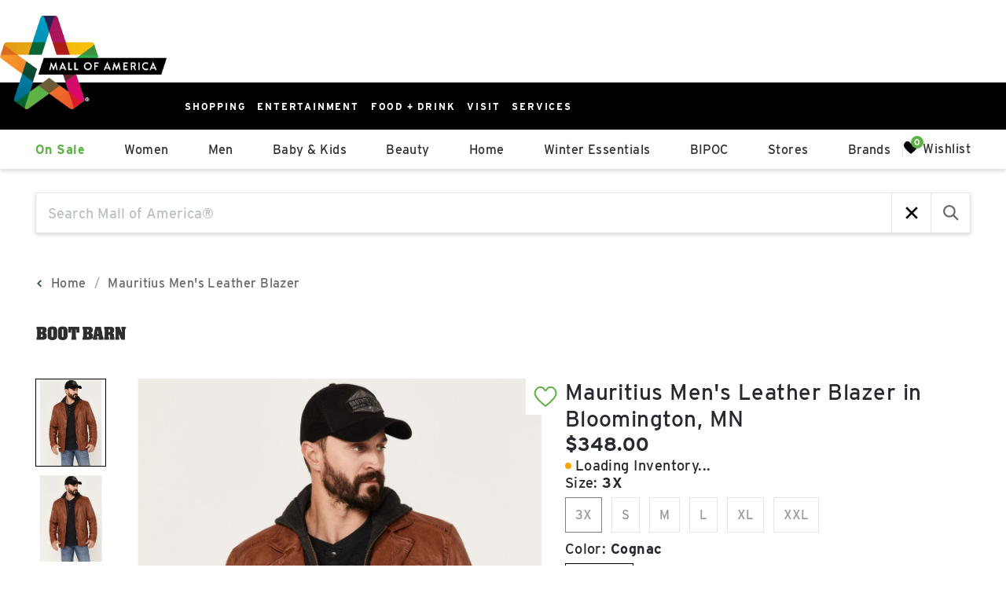

--- FILE ---
content_type: application/javascript; charset=UTF-8
request_url: https://shop.mallofamerica.com/_next/static/chunks/8386-5eb64e030b14bb9f.js
body_size: 3940
content:
!function(){try{var e="u">typeof window?window:"u">typeof global?global:"u">typeof globalThis?globalThis:"u">typeof self?self:{},t=(new e.Error).stack;t&&(e._sentryDebugIds=e._sentryDebugIds||{},e._sentryDebugIds[t]="a5d12394-61fd-4a2a-9286-2f5bfdba646e",e._sentryDebugIdIdentifier="sentry-dbid-a5d12394-61fd-4a2a-9286-2f5bfdba646e")}catch(e){}}(),(self.webpackChunk_N_E=self.webpackChunk_N_E||[]).push([[8386],{14051:(e,t,r)=>{e.exports=r(34701)()},34701:(e,t,r)=>{"use strict";var s=r(82114);function o(){}function a(){}a.resetWarningCache=o,e.exports=function(){function e(e,t,r,o,a,i){if(i!==s){var n=Error("Calling PropTypes validators directly is not supported by the `prop-types` package. Use PropTypes.checkPropTypes() to call them. Read more at http://fb.me/use-check-prop-types");throw n.name="Invariant Violation",n}}function t(){return e}e.isRequired=e;var r={array:e,bigint:e,bool:e,func:e,number:e,object:e,string:e,symbol:e,any:e,arrayOf:t,element:e,elementType:e,instanceOf:t,node:e,objectOf:t,oneOf:t,oneOfType:t,shape:t,exact:t,checkPropTypes:a,resetWarningCache:o};return r.PropTypes=r,r}},55526:(e,t,r)=>{"use strict";r.d(t,{Ub:()=>w});var s=r(12115),o=r(76917),a=r.n(o),i=/[A-Z]/g,n=/^ms-/,u={};function c(e){return"-"+e.toLowerCase()}let h=function(e){if(u.hasOwnProperty(e))return u[e];var t=e.replace(i,c);return u[e]=n.test(t)?"-"+t:t};var p=r(14051),l=r.n(p);let d=l().oneOfType([l().string,l().number]),m={all:l().bool,grid:l().bool,aural:l().bool,braille:l().bool,handheld:l().bool,print:l().bool,projection:l().bool,screen:l().bool,tty:l().bool,tv:l().bool,embossed:l().bool},{type:f,...y}={orientation:l().oneOf(["portrait","landscape"]),scan:l().oneOf(["progressive","interlace"]),aspectRatio:l().string,deviceAspectRatio:l().string,height:d,deviceHeight:d,width:d,deviceWidth:d,color:l().bool,colorIndex:l().bool,monochrome:l().bool,resolution:d,type:Object.keys(m)},b={minAspectRatio:l().string,maxAspectRatio:l().string,minDeviceAspectRatio:l().string,maxDeviceAspectRatio:l().string,minHeight:d,maxHeight:d,minDeviceHeight:d,maxDeviceHeight:d,minWidth:d,maxWidth:d,minDeviceWidth:d,maxDeviceWidth:d,minColor:l().number,maxColor:l().number,minColorIndex:l().number,maxColorIndex:l().number,minMonochrome:l().number,maxMonochrome:l().number,minResolution:d,maxResolution:d,...y};var v={...m,...b};let g=(0,s.createContext)(void 0),j=e=>{if(e)return Object.keys(e).reduce((t,r)=>(t[h(r)]=e[r],t),{})},$=()=>{let e=(0,s.useRef)(!1);return(0,s.useEffect)(()=>{e.current=!0},[]),e.current},w=(e,t,r)=>{let o=(e=>{let t=(0,s.useContext)(g),r=()=>j(e)||j(t),[o,a]=(0,s.useState)(r);return(0,s.useEffect)(()=>{let e=r();!function(e,t){if(e===t)return!0;if(!e||!t)return!1;let r=Object.keys(e),s=Object.keys(t),o=r.length;if(s.length!==o)return!1;for(let s=0;s<o;s++){let o=r[s];if(e[o]!==t[o]||!Object.prototype.hasOwnProperty.call(t,o))return!1}return!0}(o,e)&&a(e)},[e,t]),o})(t),i=(e=>{let t=()=>{let t;return e.query||(t=[],Object.keys(v).forEach(r=>{let s=e[r];null!=s&&t.push(((e,t)=>{let r=h(e);if("number"==typeof t&&(t=`${t}px`),!0===t)return r;if(!1===t)return`not ${r}`;return`(${r}: ${t})`})(r,s))}),t.join(" and "))},[r,o]=(0,s.useState)(t);return(0,s.useEffect)(()=>{let e=t();r!==e&&o(e)},[e]),r})(e);if(!i)throw Error("Invalid or missing MediaQuery!");let n=((e,t)=>{let r=()=>a()(e,t||{},!!t),[o,i]=(0,s.useState)(r),n=$();return(0,s.useEffect)(()=>{if(n){let e=r();return i(e),()=>{e&&e.dispose()}}},[e,t]),o})(i,o),u=(e=>{let[t,r]=(0,s.useState)(e.matches);return(0,s.useEffect)(()=>{let t=e=>{r(e.matches)};return e.addListener(t),r(e.matches),()=>{e.removeListener(t)}},[e]),t})(n),c=$();return(0,s.useEffect)(()=>{c&&r&&r(u)},[u]),(0,s.useEffect)(()=>()=>{n&&n.dispose()},[]),u}},63640:(e,t)=>{"use strict";function r(){return null}Object.defineProperty(t,"__esModule",{value:!0}),Object.defineProperty(t,"default",{enumerable:!0,get:function(){return r}}),("function"==typeof t.default||"object"==typeof t.default&&null!==t.default)&&void 0===t.default.__esModule&&(Object.defineProperty(t.default,"__esModule",{value:!0}),Object.assign(t.default,t),e.exports=t.default)},67208:(e,t,r)=>{"use strict";r.d(t,{Bn:()=>i});var s,o=((s=o||{}).Json="application/json",s.JsonApi="application/vnd.api+json",s.FormData="multipart/form-data",s.UrlEncoded="application/x-www-form-urlencoded",s.Text="text/plain",s),a=class{baseUrl="";securityData=null;securityWorker;abortControllers=new Map;customFetch=(...e)=>fetch(...e);baseApiParams={credentials:"same-origin",headers:{},redirect:"follow",referrerPolicy:"no-referrer"};constructor(e={}){Object.assign(this,e)}setSecurityData=e=>{this.securityData=e};encodeQueryParam(e,t){let r=encodeURIComponent(e);return`${r}=${encodeURIComponent("number"==typeof t?t:`${t}`)}`}addQueryParam(e,t){return this.encodeQueryParam(t,e[t])}addArrayQueryParam(e,t){return e[t].map(e=>this.encodeQueryParam(t,e)).join("&")}toQueryString(e){let t=e||{};return Object.keys(t).filter(e=>void 0!==t[e]).map(e=>Array.isArray(t[e])?this.addArrayQueryParam(t,e):this.addQueryParam(t,e)).join("&")}addQueryParams(e){let t=this.toQueryString(e);return t?`?${t}`:""}contentFormatters={"application/json":e=>null!==e&&("object"==typeof e||"string"==typeof e)?JSON.stringify(e):e,"application/vnd.api+json":e=>null!==e&&("object"==typeof e||"string"==typeof e)?JSON.stringify(e):e,"text/plain":e=>null!==e&&"string"!=typeof e?JSON.stringify(e):e,"multipart/form-data":e=>e instanceof FormData?e:Object.keys(e||{}).reduce((t,r)=>{let s=e[r];return t.append(r,s instanceof Blob?s:"object"==typeof s&&null!==s?JSON.stringify(s):`${s}`),t},new FormData),"application/x-www-form-urlencoded":e=>this.toQueryString(e)};mergeRequestParams(e,t){return{...this.baseApiParams,...e,...t||{},headers:{...this.baseApiParams.headers||{},...e.headers||{},...t&&t.headers||{}}}}createAbortSignal=e=>{if(this.abortControllers.has(e)){let t=this.abortControllers.get(e);return t?t.signal:void 0}let t=new AbortController;return this.abortControllers.set(e,t),t.signal};abortRequest=e=>{let t=this.abortControllers.get(e);t&&(t.abort(),this.abortControllers.delete(e))};request=async({body:e,secure:t,path:r,type:s,query:o,format:a,baseUrl:i,cancelToken:n,...u})=>{let c=("boolean"==typeof t?t:this.baseApiParams.secure)&&this.securityWorker&&await this.securityWorker(this.securityData)||{},h=this.mergeRequestParams(u,c),p=o&&this.toQueryString(o),l=this.contentFormatters[s||"application/json"],d=a||h.format;return this.customFetch(`${i||this.baseUrl||""}${r}${p?`?${p}`:""}`,{...h,headers:{...h.headers||{},...s&&"multipart/form-data"!==s?{"Content-Type":s}:{}},signal:(n?this.createAbortSignal(n):h.signal)||null,body:null==e?null:l(e)}).then(async e=>{e.data=null,e.error=null;let t=d?e.clone():e,r=d?await t[d]().then(t=>(e.ok?e.data=t:e.error=t,e)).catch(t=>(e.error=t,e)):e;if(n&&this.abortControllers.delete(n),!e.ok)throw r;return r})}},i=class extends a{getStatus=(e={})=>this.request({path:"/",method:"GET",format:"json",...e});health={health:(e={})=>this.request({path:"/health",method:"GET",format:"json",...e})};ping={ping:(e={})=>this.request({path:"/ping",method:"GET",format:"json",...e})};v1={createUser:(e,t,r={})=>this.request({path:`/v1/${e}/users`,method:"POST",body:t,type:"application/json",format:"json",...r}),getUsers:(e,t,r={})=>this.request({path:`/v1/${e}/users`,method:"GET",query:t,format:"json",...r}),getUser:(e,t,r={})=>this.request({path:`/v1/${e}/users/${t}`,method:"GET",format:"json",...r}),getUserOrders:(e,t,r={})=>this.request({path:`/v1/${e}/users/${t}/orders`,method:"GET",format:"json",...r}),getUserOrder:(e,t,r,s={})=>this.request({path:`/v1/${e}/users/${t}/orders/${r}`,method:"GET",format:"json",...s}),getUserWishlist:(e,t,r={})=>this.request({path:`/v1/${e}/users/${t}/wishlist`,method:"GET",format:"json",...r}),attachUserWishlist:(e,t,r,s={})=>this.request({path:`/v1/${e}/users/${t}/wishlist`,method:"PUT",body:r,type:"application/json",format:"json",...s}),getUserCart:(e,t,r={})=>this.request({path:`/v1/${e}/users/${t}/cart`,method:"GET",format:"json",...r}),attachUserCart:(e,t,r,s={})=>this.request({path:`/v1/${e}/users/${t}/cart`,method:"PUT",body:r,type:"application/json",format:"json",...s}),updateUserAddress:(e,t,r,s={})=>this.request({path:`/v1/${e}/users/${t}/address`,method:"PUT",body:r,type:"application/json",format:"json",...s}),createWishlist:(e,t,r={})=>this.request({path:`/v1/${e}/wishlist`,method:"POST",body:t,type:"application/json",format:"json",...r}),getWishlists:(e,t,r={})=>this.request({path:`/v1/${e}/wishlist`,method:"GET",query:t,format:"json",...r}),updateWishlist:(e,t,r,s={})=>this.request({path:`/v1/${e}/wishlist/${t}`,method:"PUT",body:r,type:"application/json",format:"json",...s}),addToWishlist:(e,t,r,s={})=>this.request({path:`/v1/${e}/wishlist/${t}`,method:"POST",body:r,type:"application/json",format:"json",...s}),getWishlist:(e,t,r={})=>this.request({path:`/v1/${e}/wishlist/${t}`,method:"GET",format:"json",...r}),openWishlist:(e,t,r,s={})=>this.request({path:`/v1/${e}/wishlist/${t}/open`,method:"POST",body:r,type:"application/json",format:"json",...s}),createCart:(e,t,r={})=>this.request({path:`/v1/${e}/cart`,method:"POST",body:t,type:"application/json",format:"json",...r}),updateCart:(e,t,r,s={})=>this.request({path:`/v1/${e}/cart/${t}`,method:"PUT",body:r,type:"application/json",format:"json",...s}),addToCart:(e,t,r,s={})=>this.request({path:`/v1/${e}/cart/${t}`,method:"POST",body:r,type:"application/json",format:"json",...s}),getCart:(e,t,r={})=>this.request({path:`/v1/${e}/cart/${t}`,method:"GET",format:"json",...r}),createProducts:(e,t,r={})=>this.request({path:`/v1/${e}/products`,method:"POST",body:t,type:"application/json",format:"json",...r}),createProductsAsync:(e,t,r={})=>this.request({path:`/v1/${e}/products/submit`,method:"POST",body:t,type:"application/json",...r}),getProduct:(e,t,r={})=>this.request({path:`/v1/${e}/products/${t}`,method:"GET",format:"json",...r}),refreshProductCache:(e,t={})=>this.request({path:`/v1/${e}/products/refresh`,method:"POST",...t}),getStores:(e,t={})=>this.request({path:`/v1/${e}/stores`,method:"GET",...t}),uploadQrWebhook:(e,t,r,s={})=>this.request({path:`/v1/${e}/webhooks/${t}`,method:"POST",body:r,type:"application/json",...s}),orderCreatedWebhook:(e,t,r={})=>this.request({path:`/v1/${e}/webhooks/orders/create`,method:"POST",body:t,type:"application/json",...r}),orderUpdatedWebhook:(e,t,r={})=>this.request({path:`/v1/${e}/webhooks/orders/updated`,method:"POST",body:t,type:"application/json",...r}),getCustomers:(e,t,r={})=>this.request({path:`/v1/${e}/customers`,method:"GET",query:t,format:"json",...r}),sendEmail:(e,t,r={})=>this.request({path:`/v1/${e}/mail`,method:"POST",body:t,type:"application/json",format:"json",...r}),sendDefaultEmail:(e,t,r={})=>this.request({path:`/v1/${e}/mail/default`,method:"POST",body:t,type:"application/json",...r}),createSubscription:(e,t,r={})=>this.request({path:`/v1/${e}/community-api/subscription`,method:"POST",body:t,type:"application/json",format:"json",...r}),createProductSubscription:(e,t,r={})=>this.request({path:`/v1/${e}/product-subscription`,method:"POST",body:t,type:"application/json",...r}),cancelSubscription:(e,t,r={})=>this.request({path:`/v1/${e}/product-subscription/subscription`,method:"DELETE",query:{email:t},format:"json",...r})}}},76917:(e,t,r)=>{"use strict";var s=r(95956).Y,o="u">typeof window?window.matchMedia:null;function a(e,t,r){var a,i=this;function n(e){i.matches=e.matches,i.media=e.media}o&&!r&&(a=o.call(window,e)),a?(this.matches=a.matches,this.media=a.media,a.addListener(n)):(this.matches=s(e,t),this.media=e),this.addListener=function(e){a&&a.addListener(e)},this.removeListener=function(e){a&&a.removeListener(e)},this.dispose=function(){a&&a.removeListener(n)}}e.exports=function(e,t,r){return new a(e,t,r)}},82114:e=>{"use strict";e.exports="SECRET_DO_NOT_PASS_THIS_OR_YOU_WILL_BE_FIRED"},95956:(e,t)=>{"use strict";t.Y=function(e,t){return(function(e){return e.split(",").map(function(e){var t=(e=e.trim()).match(r),a=t[1],i=t[2],n=t[3]||"",u={};return u.inverse=!!a&&"not"===a.toLowerCase(),u.type=i?i.toLowerCase():"all",u.expressions=(n=n.match(/\([^\)]+\)/g)||[]).map(function(e){var t=e.match(s),r=t[1].toLowerCase().match(o);return{modifier:r[1],feature:r[2],value:t[2]}}),u})})(e).some(function(e){var r=e.inverse,s="all"===e.type||t.type===e.type;if(s&&r||!(s||r))return!1;var o=e.expressions.every(function(e){var r=e.feature,s=e.modifier,o=e.value,a=t[r];if(!a)return!1;switch(r){case"orientation":case"scan":return a.toLowerCase()===o.toLowerCase();case"width":case"height":case"device-width":case"device-height":o=c(o),a=c(a);break;case"resolution":o=u(o),a=u(a);break;case"aspect-ratio":case"device-aspect-ratio":case"device-pixel-ratio":o=n(o),a=n(a);break;case"grid":case"color":case"color-index":case"monochrome":o=parseInt(o,10)||1,a=parseInt(a,10)||0}switch(s){case"min":return a>=o;case"max":return a<=o;default:return a===o}});return o&&!r||!o&&r})};var r=/(?:(only|not)?\s*([^\s\(\)]+)(?:\s*and)?\s*)?(.+)?/i,s=/\(\s*([^\s\:\)]+)\s*(?:\:\s*([^\s\)]+))?\s*\)/,o=/^(?:(min|max)-)?(.+)/,a=/(em|rem|px|cm|mm|in|pt|pc)?$/,i=/(dpi|dpcm|dppx)?$/;function n(e){var t,r=Number(e);return r||(r=(t=e.match(/^(\d+)\s*\/\s*(\d+)$/))[1]/t[2]),r}function u(e){var t=parseFloat(e);switch(String(e).match(i)[1]){case"dpcm":return t/2.54;case"dppx":return 96*t;default:return t}}function c(e){var t=parseFloat(e);switch(String(e).match(a)[1]){case"em":case"rem":return 16*t;case"cm":return 96*t/2.54;case"mm":return 96*t/2.54/10;case"in":return 96*t;case"pt":return 72*t;case"pc":return 72*t/12;default:return t}}}}]);

--- FILE ---
content_type: application/javascript; charset=UTF-8
request_url: https://shop.mallofamerica.com/_next/static/chunks/9988-b91c11659b8709db.js
body_size: 3104
content:
!function(){try{var t="u">typeof window?window:"u">typeof global?global:"u">typeof globalThis?globalThis:"u">typeof self?self:{},e=(new t.Error).stack;e&&(t._sentryDebugIds=t._sentryDebugIds||{},t._sentryDebugIds[e]="8776b641-627b-45f9-8de0-aff30eb9e664",t._sentryDebugIdIdentifier="sentry-dbid-8776b641-627b-45f9-8de0-aff30eb9e664")}catch(t){}}();"use strict";(self.webpackChunk_N_E=self.webpackChunk_N_E||[]).push([[9988],{5320:(t,e,r)=>{r.d(e,{F:()=>o});var a=r(12115),d=r(57675),i=r(61071);let o=()=>{let{locale:t,defaultLocale:e,prodUrl:r,routeAliases:o,localeMap:l}=(0,i.c)();return(0,a.useCallback)((a,i=!1)=>{let c=(0,d.P)({locale:t,defaultLocale:e,routeAliases:o,localeMap:l})(a);return i?`${r}${c}`:c},[l,t,e,o,r])}},8174:(t,e,r)=>{r.d(e,{t:()=>i});var a=r(85574);let d={"*":"debug"};function i(t){return(0,a.pino)({name:t,level:d[t]??d["*"]??"info",browser:{asObject:!0},enabled:!0})}},20376:(t,e,r)=>{r.d(e,{R2:()=>c,YK:()=>o,tD:()=>l});var a=r(57090),d=r(73321),i=r(12115);let o=(0,i.createContext)({isPending:!1,setPending:()=>{}}),l=t=>{let[e,r]=(0,i.useTransition)(),d=(0,i.useMemo)(()=>({isPending:e,setPending:r}),[e,r]);return(0,a.Y)(o.Provider,{value:d,children:t.children})},c=()=>{let t=(0,d.useRouter)(),{setPending:e,isPending:r}=(0,i.useContext)(o),a=(0,i.useCallback)((r,a)=>{e(()=>{t.push(r,a)})},[t,e]),l=(0,i.useCallback)((r,a)=>{e(()=>{t.replace(r,a)})},[t,e]),c=(0,i.useCallback)(()=>{e(()=>{t.refresh()})},[t,e]);return{setPending:e,isPending:r,replace:l,push:a,refresh:c}}},24576:(t,e,r)=>{r.d(e,{t:()=>i});var a=r(86822),d=r(41463);let i=t=>new a.v5({baseUrl:d.env.MALL_API_URL??"https://api.mall.adeptmind.ai",baseApiParams:{headers:{"Accept-Language":t}}});new a.v5({baseUrl:d.env.MALL_API_URL??"https://api.mall.adeptmind.ai"})},26262:(t,e,r)=>{r.d(e,{$:()=>f,$M:()=>c,E3:()=>n,dv:()=>s,pS:()=>u,yR:()=>p});var a=r(37620),d=r(24576),i=r(40028),o=r(43934),l=r(65354);let c="adept-recently-viewed-products",n="adept-recently-viewed-products-hash",s=(0,a.zD)("recentlyViewedProducts/sync",async(t,{getState:e})=>{let r=e();if(0===t.length)return[];let a=(0,d.t)(r.config.config.locale);return(await a.v1.getProducts(r.config.config.mallId,{ids:t})).data.map(t=>({...t,defaultModel:0,defaultVariant:0}))}),u=(0,a.Z0)({name:"recentlyViewedProducts",initialState:{hydrated:!1,products:[],productIds:[]},reducers:{clearRecentlyViewedProducts(t){t.productIds=[],t.products=[]},addRecentlyViewedProduct(t,{payload:e}){let r=t.products.filter(t=>t.id!==e.product.id),a=[e.product,...r].slice(0,10);t.products=a,t.productIds=a.map(t=>t.id)}},extraReducers:t=>{t.addCase(s.pending,t=>{t.hydrated=!1}).addCase(s.fulfilled,(t,{payload:e})=>{t.hydrated=!0,t.products=e,t.productIds=e.map(t=>t.id)})}});(0,l.Zv)({matcher:(0,a.i0)(u.actions.addRecentlyViewedProduct,u.actions.clearRecentlyViewedProducts),effect:(t,e)=>{let r=e.getState();r.recentlyViewedProducts.hydrated&&((0,i.L)(r.recentlyViewedProducts.productIds,c),(0,i.L)((0,o.$)(5),n))}});let{clearRecentlyViewedProducts:p,addRecentlyViewedProduct:f}=u.actions},40028:(t,e,r)=>{r.d(e,{C:()=>d,L:()=>i});var a=r(8174);let d=t=>{try{let e=localStorage.getItem(t);if(null===e)return;if(e.length>0&&(e.startsWith("{")||e.startsWith("[")))return JSON.parse(e);return e}catch(e){return(0,a.t)("local-storage").error({err:e},`Error loading state with key '${t}' from localStorage`),null}},i=(t,e)=>{try{if("string"==typeof t)localStorage.setItem(e,t);else{let r=JSON.stringify(t);localStorage.setItem(e,r)}}catch(t){(0,a.t)("local-storage").error({err:t},`Error saving state with key '${e}' to localStorage`)}}},41701:(t,e,r)=>{r.d(e,{M:()=>d,W:()=>a});let a=(0,r(37620).Z0)({name:"metadata",initialState:{breadcrumbStack:[]},reducers:{persistBreadcrumbData(t,{payload:e}){let r;t.breadcrumbStack?.length&&(r=t.breadcrumbStack[0],r.text===e.text&&r.path===e.path)||(t.breadcrumbStack=[e,...t.breadcrumbStack].slice(0,10))}}}),{persistBreadcrumbData:d}=a.actions},43336:(t,e,r)=>{r.d(e,{F1:()=>f,N:()=>p,Pf:()=>v,SO:()=>m,Uu:()=>g,W7:()=>w,XQ:()=>n,YY:()=>h,oW:()=>u,qH:()=>y,sV:()=>s});var a,d=r(37620),i=r(24576),o=r(40028),l=r(43934),c=r(65354);let n="adept-cart",s="adept-cart-hash";var u=((a={}).Normal="normal",a.Unavailable="unavailable",a.OutOfStock="out_of_stock",a.InStock="in_stock",a);let p=(0,d.zD)("cart/sync",async(t,{getState:e})=>{let r=e(),a=t.map(t=>t.productId);if(0===a.length)return[];let d=(0,i.t)(r.config.config.locale),o=(await d.v1.getProducts(r.config.config.mallId,{ids:a})).data.reduce((t,e)=>({...t,[e.id]:e}),{});return t.map(t=>({...t,product:{...o[t.productId]??t.product,defaultModel:t.model,defaultVariant:t.variant}})).sort(t=>t.product.expired?1:-1)}),f=(0,d.Z0)({name:"cart",initialState:{inCart:[],hydrated:!1},reducers:{addProductToCart(t,{payload:e}){let r=t.inCart.filter(t=>t.productId!==e.productId||t.model!==e.model||t.variant!==e.variant);t.inCart=[...r,{...e,timeAdded:new Date().getTime(),status:"normal"}]},removeProductFromCart(t,{payload:e}){t.inCart=t.inCart.filter(t=>t.productId!==e.productId||t.model!==e.model||t.variant!==e.variant)},updateProductQuantity(t,{payload:e}){let r=t.inCart.find(t=>t.productId===e.productId&&t.model===e.model&&t.variant===e.variant);r&&(r.quantity=e.quantity)},updateProductStatus(t,{payload:e}){let r=t.inCart.find(t=>t.productId===e.productId&&t.model===e.model&&t.variant===e.variant);r&&(r.status=e.status)},updateProductFreshness(t,{payload:e}){t.inCart=t.inCart.map(t=>"number"!=typeof t.timeAdded||new Date().getTime()-t.timeAdded>e.staleTime?{...t,timeAdded:new Date().getTime()}:t)},updateProductInCart(t,{payload:e}){let r=t.inCart.find(t=>t.productId===e.productId&&t.model===e.model&&t.variant===e.variant);r&&(r.product=e.product)},clearCart(t){t.inCart=[]}},extraReducers:t=>{t.addCase(p.pending,t=>{t.hydrated=!1}).addCase(p.fulfilled,(t,{payload:e})=>{t.inCart=e,t.hydrated=!0})}});(0,c.Zv)({matcher:(0,d.i0)(f.actions.addProductToCart,f.actions.removeProductFromCart,f.actions.updateProductQuantity,f.actions.updateProductStatus,f.actions.updateProductFreshness,f.actions.updateProductInCart),effect:(t,e)=>{let r=e.getState();r.cart.hydrated&&((0,o.L)({inCart:r.cart.inCart},n),(0,o.L)((0,l.$)(5),s))}});let{addProductToCart:m,removeProductFromCart:g,updateProductQuantity:h,updateProductStatus:v,updateProductFreshness:y,updateProductInCart:w,clearCart:b}=f.actions},43934:(t,e,r)=>{r.d(e,{$:()=>d});let a=t=>t.toString(16).padStart(2,"0"),d=t=>{let e=new Uint8Array(t/2);return window.crypto.getRandomValues(e),Array.from(e,a).join("")}},57675:(t,e,r)=>{r.d(e,{P:()=>a});let a=t=>{let e,{localeMap:r,defaultLocale:a,routeAliases:d}=t,i=Object.entries(r??{}).find(([,e])=>e===t.locale),o=i?.[0]??t.locale,l=(d??[]).filter(e=>e.locale===t.locale);return e=o!==a?o:null,t=>{let r=t;for(let e of l)if(t.startsWith(e.to)){r=t.replace(e.to,e.from);break}return e&&(r=`/${e}${r}`),r}}},61071:(t,e,r)=>{r.d(e,{c:()=>d});var a=r(62058);let d=()=>(0,a.GV)(t=>t.config.config)},62058:(t,e,r)=>{r.d(e,{yO:()=>m,jL:()=>g,GV:()=>h});var a=r(61754),d=r(37620),i=r(2834),o=r(43336),l=r(41701),c=r(26262),n=r(98340),s=r(65354);let u=(0,d.Z0)({name:"i18n",initialState:{translations:{},locale:"en-US",locales:["en-US"]},reducers:{}});var p=r(67531);let f=(0,a.HY)({[l.W.name]:l.W.reducer,[o.F1.name]:o.F1.reducer,[c.pS.name]:c.pS.reducer,[n.r.name]:n.r.reducer,[u.name]:u.reducer,[p.gl.name]:p.gl.reducer}),m=t=>(0,d.U1)({reducer:f,devTools:!1,middleware:t=>t().prepend(s.LP.middleware),preloadedState:t}),g=i.wA,h=i.d4},65354:(t,e,r)=>{r.d(e,{LP:()=>a,Zv:()=>d});let a=(0,r(37620).Nc)(),d=a.startListening},67531:(t,e,r)=>{r.d(e,{A$:()=>d,Kg:()=>i,RD:()=>l,gl:()=>a,tm:()=>c,yy:()=>o});let a=(0,r(37620).Z0)({name:"wishlist",initialState:{isLoading:!1,products:[]},reducers:{setWishlist(t,{payload:e}){t.wishlist=e},setWishlistLoading(t,{payload:e}){t.isLoading=e},setWishlistProductsList(t,{payload:e}){t.products=e},removeProductFromWishlist(t,{payload:e}){t.wishlist&&(t.products=t.products.filter(t=>t.id!==e.productId||t.defaultVariant!==e.variant||t.defaultModel!==e.model),t.wishlist={...t.wishlist,products:t.wishlist?.products.filter(t=>t.modelId!==e.model||t.variantId!==e.variant||t.productId!==e.productId)})},addProductToWishlist(t,{payload:e}){t.wishlist&&(t.products=[...t.products,{...e.product,defaultModel:e.model,defaultVariant:e.variant}],t.wishlist={...t.wishlist,products:[...t.wishlist?.products||[],{wishlistId:t.wishlist.id,productId:e.product.id,modelId:e.model,variantId:e.variant,productName:e.product.name,productBrand:e.product.brand,productStore:e.product.store.name,storeId:e.product.store.id,productPrice:e.product.salePrice?.toString()??e.product.price?.toString(),updatedAt:new Date().toISOString(),createdAt:new Date().toISOString()}]})}}}),{setWishlist:d,setWishlistLoading:i,setWishlistProductsList:o,removeProductFromWishlist:l,addProductToWishlist:c}=a.actions},69988:(t,e,r)=>{r.r(e),r.d(e,{default:()=>n});var a=r(57090),d=r(98500),i=r.n(d),o=r(12115),l=r(5320),c=r(20376);let n=(0,o.forwardRef)(({href:t,...e},r)=>{let d=(0,l.F)(),n=(0,c.R2)(),s=(0,o.useMemo)(()=>"string"==typeof t&&t.startsWith("http")?t:d(t),[t,d]);return(0,a.Y)(i(),{...e,onClick:async t=>{if(s.startsWith("http")){e.onClick&&(t.preventDefault(),await e.onClick?.(t),document.location=s);return}t.preventDefault(),e.onClick?.(t),e.replace?n.replace(s):n.push(s)},prefetch:!1,ref:r,href:s})})},98340:(t,e,r)=>{r.d(e,{I:()=>d,r:()=>a});let a=(0,r(37620).Z0)({name:"config",initialState:{searchConfig:null,categories:{nav:[],disabledQueries:[]},suggestedTerms:[],mallConfig:null,config:null,bopisList:[],flags:{}},reducers:{setBopisList:(t,e)=>{t.bopisList=e.payload}}}),{setBopisList:d}=a.actions}}]);

--- FILE ---
content_type: application/javascript; charset=UTF-8
request_url: https://shop.mallofamerica.com/_next/static/chunks/app/%5BmallId%5D/%5Blocale%5D/product/%5BproductId%5D/page-ab906f27f95b856a.js
body_size: 11244
content:
!function(){try{var e="u">typeof window?window:"u">typeof global?global:"u">typeof globalThis?globalThis:"u">typeof self?self:{},t=(new e.Error).stack;t&&(e._sentryDebugIds=e._sentryDebugIds||{},e._sentryDebugIds[t]="308d06c2-7afc-45d7-8ac5-a9d41e37d412",e._sentryDebugIdIdentifier="sentry-dbid-308d06c2-7afc-45d7-8ac5-a9d41e37d412")}catch(e){}}(),(self.webpackChunk_N_E=self.webpackChunk_N_E||[]).push([[7718],{1963:(e,t,r)=>{"use strict";r.d(t,{A:()=>i});var o=r(95155);let i=()=>(0,o.jsx)("svg",{xmlns:"http://www.w3.org/2000/svg",width:"16.273",height:"16.273",viewBox:"0 0 16.273 16.273",className:"adept-icon adept-icon--ct-search",children:(0,o.jsxs)("g",{"data-name":"Group 18",transform:"translate(-220.245 -37.454)",children:[(0,o.jsxs)("g",{"data-name":"Ellipse 1",transform:"translate(220.245 37.454)",fill:"none",stroke:"#24272a",strokeMiterlimit:"10",strokeWidth:"2",children:[(0,o.jsx)("circle",{cx:"7.373",cy:"7.373",r:"7.373",stroke:"none"}),(0,o.jsx)("circle",{cx:"7.373",cy:"7.373",r:"6.373",fill:"none"})]}),(0,o.jsx)("line",{"data-name":"Line 1",x2:"2.979",y2:"2.979",transform:"translate(232.832 50.041)",fill:"#fff",stroke:"#24272a",strokeMiterlimit:"10",strokeWidth:"2"})]})})},2493:(e,t,r)=>{"use strict";r.d(t,{ClientPage:()=>tI});var o=r(57090),i=r(12115),a=r(88315),s=r(5219),l=r(95155),n=r(8174),d=r(47408),c=r(90921),p=r(30318),u=r(89783),h=r(83572),m=r(51782),f=r(75538),P=r(90279),v=r(34366),g=r(93518),b=r(57518),y=r(16951),x=r(37708),w=r(69354),C=r(41616),S=r(23991),D=r(68459),k=r(34197),_=r(46603),I=r(49797),A=r(10357),j=r(41611),M=r(94490),N=r(93767),L=r(76318),R=r(25831),B=r(45819),E=r(441),T=r(62209),V=r(33308),H=r(21069),F=r(52587),W=r(68598),Y=r(20729),Z=r(79475),O=r(74483),G=r(77492),$=r(73970),U=r(83116),z=r(48867),q=r(44008);let K={ProductDisplay:W.default,"ProductDisplay.ProductExternalLink":c.default,"ProductDisplay.ProductWishlistButton":p.default,"ProductDisplay.ProductCartButton":u.default,"ProductDisplay.ProductDirectoryLink":h.default,"ProductDisplay.ProductGetDirections":m.default,"ProductDisplay.ProductCallButton":f.default,"ProductDisplay.ProductBrand":P.default,"ProductDisplay.ProductColorPicker":v.default,"ProductDisplay.ProductColorSelect":g.default,"ProductDisplay.ProductColorSwatch":b.default,"ProductDisplay.ProductColorText":y.default,"ProductDisplay.ProductDescription":x.default,"ProductDisplay.ProductExpiredMessage":w.default,"ProductDisplay.ProductImage":C.default,"ProductDisplay.ProductImageCarousel":S.default,"ProductDisplay.ProductImageSlider":D.default,"ProductDisplay.ProductInventory":k.default,"ProductDisplay.ProductLink":_.default,"ProductDisplay.ProductName":I.default,"ProductDisplay.ProductPdpTitle":A.default,"ProductDisplay.ProductPrice":j.default,"ProductDisplay.ProductQuickView":M.default,"ProductDisplay.ProductQuantityInput":N.default,"ProductDisplay.ProductQuantityInputStore":L.default,"ProductDisplay.ProductSizeSelect":R.default,"ProductDisplay.ProductSizePicker":B.default,"ProductDisplay.ProductSizeText":E.default,"ProductDisplay.ProductStoreLink":T.default,"ProductDisplay.ProductRetailerLink":V.default,"ProductDisplay.ProductStoreLogo":H.default,"ProductDisplay.ProductStoreName":F.default,"ProductDisplay.ProductDisclaimer":Y.default,"ProductDisplay.ProductDelivery":Z.default,"ProductDisplay.ProductCartDelete":O.default,"ProductDisplay.ProductShopNow":d.default,"ProductDisplay.ProductInformationMessage":G.default,"ProductDisplay.ProductViewMap":$.default,"ProductDisplay.ProductInformation":U.default,"ProductDisplay.ProductMapUrl":z.default,"ProductDisplay.ProductNotification":q.default};var Q=r(27913),J=r(95250),X=r(12369),ee=r(10491),et=r(83156),er=r(9888),eo=r(74071),ei=r(51629),ea=r(82035),es=r(16615),el=r(59222),en=r(91639),ed=r(4204),ec=r(65375),ep=r(26223),eu=r(94327),eh=r(83260);let em={SearchResultDisplay:el.default,"SearchResultDisplay.SearchResultCount":Q.default,"SearchResultDisplay.SearchResultFilters":J.default,"SearchResultDisplay.SearchResultFiltersStatic":X.default,"SearchResultDisplay.SearchResultLinks":ee.default,"SearchResultDisplay.SearchResultMobileFilters":et.default,"SearchResultDisplay.SearchResultPagination":er.default,"SearchResultDisplay.SearchResultSelectedFilters":eo.default,"SearchResultDisplay.SearchResultSort":ei.default,"SearchResultDisplay.SearchResultTermSuggestions":ea.default,"SearchResultDisplay.SearchResultBanner":es.default,"SearchResultDisplay.SearchResultSegmentFilter":en.default,"SearchResultDisplay.SearchResultMobileSorting":ed.default,"SearchResultDisplay.SearchResultMobileSegmentFilter":ec.default,"SearchResultDisplay.SearchResultTitle":ep.default,"SearchResultDisplay.InStockFilter":eh.default,"SearchResultDisplay.SearchResultTabs":eu.default};var ef=r(44303),eP=r(21077),ev=r(62201),eg=r(73145),eb=r(77205),ey=r(22377);let ex={WishlistDisplay:eb.default,"WishlistDisplay.WishlistCount":eP.default,"WishlistDisplay.WishlistProducts":ev.default,"WishlistDisplay.WishlistTitle":eg.default,"WishlistDisplay.ShareWishlistModal":ef.default,"WishlistDisplay.WishlistSubtitle":ey.default};var ew=r(29751),eC=r(92724),eS=r(50790),eD=r(22447);let ek={StoreDisplay:r(1057).default,"StoreDisplay.StoreImage":ew.default,"StoreDisplay.StoreLink":eC.default,"StoreDisplay.StoreLogo":eS.default,"StoreDisplay.StoreName":eD.default};var e_=r(86799),eI=r(45577),eA=r(87346),ej=r(53823),eM=r(4203),eN=r(98596),eL=r(40960),eR=r(91091),eB=r(7505),eE=r(84816),eT=r(10070),eV=r(34350),eH=r(14130),eF=r(28964),eW=r(48417),eY=r(88287),eZ=r(82990),eO=r(87349),eG=r(70334),e$=r(15593),eU=r(16632),ez=r(8783),eq=r(42991),eK=r(1963);let eQ={ArrowIcon:ej.A,BoxIcon:eM.A,CartIcon:eN.A,CrossIcon:eL.A,DirectionIcon:eR.A,FilterIcon:()=>(0,l.jsxs)("svg",{className:"adept-icon adept-icon--filter",width:"22",height:"17",viewBox:"0 0 22 17",fill:"none",xmlns:"http://www.w3.org/2000/svg",children:[(0,l.jsx)("path",{d:"M21.5 2.5H0.5",stroke:"#23272F",strokeWidth:"2"}),(0,l.jsx)("path",{d:"M21.5 8.5H0.5",stroke:"#23272F",strokeWidth:"2"}),(0,l.jsx)("path",{d:"M21.5 14.5H0.5",stroke:"#23272F",strokeWidth:"2"}),(0,l.jsx)("circle",{cx:"5.5",cy:"2.5",r:"1.5",fill:"white",stroke:"#23272F",strokeWidth:"2"}),(0,l.jsx)("circle",{cx:"5.5",cy:"14.5",r:"1.5",fill:"white",stroke:"#23272F",strokeWidth:"2"}),(0,l.jsx)("circle",{cx:"16.5",cy:"8.5",r:"1.5",fill:"white",stroke:"#23272F",strokeWidth:"2"})]}),HamburgerIcon:eB.A,HeartIcon:eE.A,LinkIcon:eT.A,SearchIcon:eV.A,TriangleIcon:eH.A,WarningIcon:eF.A,LongArrowIcon:eW.A,HoursIcon:()=>(0,l.jsxs)("svg",{className:"adept-icon adept-icon--hours",xmlns:"http://www.w3.org/2000/svg",width:"250",height:"250",viewBox:"0 0 250 250",children:[(0,l.jsx)("path",{d:"M137.2,41.9V139a5.3,5.3,0,0,1-1.9,4L93.5,175.3a5,5,0,0,1-3.1,1,4.8,4.8,0,0,1-3.9-1.9,5,5,0,0,1,.9-7l39.8-30.9V41.9a5,5,0,0,1,5-5A5,5,0,0,1,137.2,41.9Z",fill:"#25272a"}),(0,l.jsx)("path",{d:"M125,13.7A111.5,111.5,0,0,0,13.7,125c0,61.3,50,111.3,111.3,111.3s111.3-50,111.3-111.3A111.5,111.5,0,0,0,125,13.7Zm0,212.6A101.3,101.3,0,1,1,226.3,125,101.5,101.5,0,0,1,125,226.3Z",fill:"#25272a"}),(0,l.jsx)("path",{d:"M137.2,41.9V139a5.3,5.3,0,0,1-1.9,4L93.5,175.3a5,5,0,0,1-3.1,1,4.8,4.8,0,0,1-3.9-1.9,5,5,0,0,1,.9-7l39.8-30.9V41.9a5,5,0,0,1,5-5A5,5,0,0,1,137.2,41.9Z",fill:"#25272a"})]}),ContactIcon:()=>(0,l.jsxs)("svg",{className:"adept-icon adept-icon--contact",xmlns:"http://www.w3.org/2000/svg",width:"250",height:"250",viewBox:"0 0 250 250",children:[(0,l.jsx)("path",{d:"M177.3,9.2H72.7A18.7,18.7,0,0,0,54,27.9V222.1a18.7,18.7,0,0,0,18.7,18.7H177.3A18.7,18.7,0,0,0,196,222.1V27.9A18.7,18.7,0,0,0,177.3,9.2ZM186,222.1a8.7,8.7,0,0,1-8.7,8.7H72.7a8.7,8.7,0,0,1-8.7-8.7V27.9a8.7,8.7,0,0,1,8.7-8.7H177.3a8.7,8.7,0,0,1,8.7,8.7Z",fill:"#25272a"}),(0,l.jsx)("path",{d:"M125,185.7a18.5,18.5,0,1,0,18.5,18.4A18.4,18.4,0,0,0,125,185.7Zm0,26.9a8.5,8.5,0,1,1,8.5-8.5A8.5,8.5,0,0,1,125,212.6Z",fill:"#25272a"})]}),LocationIcon:eY.A,WishlistIcon:()=>(0,l.jsxs)("svg",{className:"adept-icon adept-icon--wishlist",xmlns:"http://www.w3.org/2000/svg",width:"59",height:"59",viewBox:"0 0 59 59",children:[(0,l.jsx)("defs",{children:(0,l.jsx)("clipPath",{id:"a",children:(0,l.jsx)("path",{"data-name":"Rectangle 187",fill:"#25272a",stroke:"#25272a",strokeWidth:".4",d:"M0 0h29.68v27.546H0z"})})}),(0,l.jsxs)("g",{"data-name":"Group 626",children:[(0,l.jsxs)("g",{"data-name":"Ellipse 3",fill:"none",stroke:"#f2f2f2",children:[(0,l.jsx)("circle",{cx:"29.5",cy:"29.5",r:"29.5",stroke:"none"}),(0,l.jsx)("circle",{cx:"29.5",cy:"29.5",r:"29"})]}),(0,l.jsx)("g",{"data-name":"Group 440",children:(0,l.jsx)("g",{"data-name":"Group 439",transform:"translate(14.85 16.28)",clipPath:"url(#a)",children:(0,l.jsx)("path",{"data-name":"Path 161",d:"M14.837 24.782l-9.935-9.935h0l-.087-.087a7.027 7.027 0 019.938-9.938l.083.083.083-.083a7.029 7.029 0 019.946 9.935zm-8.8-9.941l8.8 8.8 9.456-9.456a6.223 6.223 0 10-8.8-8.8l-.652.652-.652-.652a6.223 6.223 0 00-8.8 8.8l.649.649z",fill:"#25272a",stroke:"#25272a",strokeWidth:".4"})})})]})]}),BagIcon:eZ.A,ReturnsIcon:eO.A,LoadingInventoryIcon:()=>(0,l.jsx)("svg",{className:"adept-icon adept-icon--loading-inventory",xmlns:"http://www.w3.org/2000/svg",width:"22",height:"5.506",viewBox:"0 0 22 5.506",children:(0,l.jsxs)("g",{id:"Group_346","data-name":"Group 346",transform:"translate(-1120 -1295.882)",children:[(0,l.jsx)("ellipse",{id:"Ellipse_46","data-name":"Ellipse 46",cx:"2.753",cy:"2.753",rx:"2.753",ry:"2.753",transform:"translate(1120 1295.882)",fill:"#25272a"}),(0,l.jsx)("ellipse",{id:"Ellipse_49","data-name":"Ellipse 49",cx:"2.753",cy:"2.753",rx:"2.753",ry:"2.753",transform:"translate(1128.247 1295.882)",fill:"#25272a",opacity:"0.7"}),(0,l.jsx)("ellipse",{id:"Ellipse_50","data-name":"Ellipse 50",cx:"2.753",cy:"2.753",rx:"2.753",ry:"2.753",transform:"translate(1136.494 1295.882)",fill:"#25272a",opacity:"0.4"})]})}),InStockIcon:()=>(0,l.jsx)("svg",{className:"adept-icon adept-icon--in-stock",xmlns:"http://www.w3.org/2000/svg",width:"22",height:"22",viewBox:"0 0 22 22",children:(0,l.jsxs)("g",{id:"Group_346","data-name":"Group 346",transform:"translate(-1120 -1287.856)",children:[(0,l.jsx)("circle",{id:"Ellipse_46","data-name":"Ellipse 46",cx:"11",cy:"11",r:"11",transform:"translate(1120 1287.856)",fill:"#55c52c"}),(0,l.jsx)("g",{id:"Component_66_6","data-name":"Component 66 – 6",transform:"translate(1126.296 1294.996)",children:(0,l.jsx)("path",{id:"Path_119","data-name":"Path 119",d:"M9621.3-1387.83l3.08,2.96,6.328-6.361",transform:"translate(-9621.305 1391.231)",fill:"none",stroke:"#fff",strokeWidth:"2"})})]})}),OutOfStockIcon:()=>(0,l.jsx)("svg",{className:"adept-icon adept-icon--out-of-stock",xmlns:"http://www.w3.org/2000/svg",width:"22",height:"22",viewBox:"0 0 22 22",children:(0,l.jsxs)("g",{id:"Group_347","data-name":"Group 347",transform:"translate(-1304 -1287.856)",children:[(0,l.jsx)("circle",{id:"Ellipse_47","data-name":"Ellipse 47",cx:"11",cy:"11",r:"11",transform:"translate(1304 1287.856)",fill:"#25272A"}),(0,l.jsxs)("g",{id:"Group_336","data-name":"Group 336",transform:"translate(1.301 -0.642)",children:[(0,l.jsx)("path",{id:"Path_152","data-name":"Path 152",d:"M0,0V10.632",transform:"translate(1317.46 1295.739) rotate(45)",fill:"none",stroke:"#fff",strokeWidth:"2"}),(0,l.jsx)("path",{id:"Path_153","data-name":"Path 153",d:"M0,0V10.632",transform:"translate(1309.94 1295.74) rotate(-45)",fill:"none",stroke:"#fff",strokeWidth:"2"})]})]})}),ShopIcon:()=>(0,l.jsx)("svg",{className:"adept-icon adept-icon--shop",xmlns:"http://www.w3.org/2000/svg",width:"250",height:"250",viewBox:"0 0 250 250",children:(0,l.jsx)("path",{d:"M198.7,199.5l17.5-6.1a10.2,10.2,0,0,0,6.7-8.8,10,10,0,0,0-5.4-9.6l-53.6-27.6-4.2-76.7H134.4c.1-11.8-1.2-40-14.6-54.3A26.9,26.9,0,0,0,99.7,7.7a27.2,27.2,0,0,0-20.2,8.7C65.9,30.6,64.3,58.9,64.3,70.7H39.6L30.9,227.2H144.5l3.7,7.9a10.3,10.3,0,0,0,8.7,5.7h.3a10,10,0,0,0,8.7-5.1L176,217.9l22.9,22.2a9.7,9.7,0,0,0,6.9,2.8,10.2,10.2,0,0,0,7.2-3l5.9-6.1a10.1,10.1,0,0,0-.1-14.1ZM75.3,54.4C77.1,40,81.1,29.2,86.7,23.3a17.3,17.3,0,0,1,13-5.6,16.9,16.9,0,0,1,12.8,5.6c5.6,5.9,9.4,16.7,11.1,31a154.8,154.8,0,0,1,.8,16.4H74.3A137.1,137.1,0,0,1,75.3,54.4ZM41.5,217.2,49,80.7H150.2l3.4,61.4-39.5-20.4a9.5,9.5,0,0,0-4.6-1.1,9.7,9.7,0,0,0-7,2.8,9.9,9.9,0,0,0-2,11.5l39.2,82.3Zm164.3,15.7-32.1-31.2-6.1,10.8-4.6,8.1-.9,1.6-2.8,5-2.1,3.6-1.7-3.6-2.3-5-2.4-5-41.3-86.6,44.8,23.1,5.1,2.6,5.2,2.7,48.3,24.9-32.5,11.4,31.4,31.5Z",fill:"#25272a"})}),HeartIconAlt:()=>(0,l.jsx)("svg",{className:"adept-icon adept-icon--heart-alt",width:"21",height:"18",viewBox:"0 0 21 18",fill:"none",xmlns:"http://www.w3.org/2000/svg",children:(0,l.jsx)("path",{d:"M11.7504 14.9268C11.4404 15.1593 11.1657 15.3601 10.9383 15.5238C10.7109 15.3601 10.4362 15.1592 10.1262 14.9267C9.20783 14.2378 7.98878 13.278 6.77473 12.1879C5.55444 11.0921 4.37248 9.8941 3.50521 8.73058C2.60627 7.52457 2.19092 6.54632 2.19092 5.85738C2.19092 4.83166 2.59731 3.64747 3.35358 2.73275C4.09249 1.83902 5.11973 1.25 6.38985 1.25C8.48197 1.25 9.42802 2.74617 9.71321 3.31482L10.8306 2.75444L9.71321 3.31482C9.99302 3.87274 10.5372 4.06584 10.938 4.06592C11.3389 4.06599 11.8832 3.87307 12.1632 3.31522L11.046 2.75447L12.1632 3.31522C12.4488 2.74622 13.3956 1.25 15.4866 1.25C16.7573 1.25 17.7845 1.83907 18.5232 2.73274C19.2793 3.64744 19.6855 4.83183 19.6855 5.85817C19.6855 6.54734 19.2702 7.52565 18.3713 8.73157C17.504 9.89503 16.3221 11.0929 15.1018 12.1885C13.8878 13.2785 12.6687 14.2381 11.7504 14.9268Z",stroke:"#003C45",strokeWidth:"2.5"})}),SortIcon:eG.A,CheckboxIcon:e$.A,CloseIcon:eU.A,StoreIcon:ez.A,SlimHeartIcon:()=>(0,l.jsx)("svg",{className:"adept-icon adept-icon--slim-heart",width:"18",height:"16",viewBox:"0 0 18 16",fill:"none",xmlns:"http://www.w3.org/2000/svg",children:(0,l.jsx)("path",{d:"M15.0661 2.31372C13.4547 0.940524 11.0582 1.18752 9.57918 2.71363L8.99991 3.31055L8.42064 2.71363C6.94452 1.18752 4.54509 0.940524 2.9337 2.31372C1.08708 3.88982 0.990044 6.71856 2.64259 8.42698L8.33242 14.3021C8.69998 14.6814 9.2969 14.6814 9.66446 14.3021L15.3543 8.42698C17.0098 6.71856 16.9127 3.88982 15.0661 2.31372Z",stroke:"black"})}),VerticalFilterIcon:()=>(0,l.jsxs)("svg",{width:"16",height:"19",viewBox:"0 0 16 19",fill:"none",xmlns:"http://www.w3.org/2000/svg",children:[(0,l.jsx)("rect",{x:"12",width:"2",height:"18",fill:"black"}),(0,l.jsx)("circle",{cx:"13",cy:"5",r:"2.5",fill:"white",stroke:"black"}),(0,l.jsx)("rect",{x:"3.99994",y:"18.0208",width:"2",height:"18",transform:"rotate(-179.698 3.99994 18.0208)",fill:"black"}),(0,l.jsx)("circle",{cx:"3.02629",cy:"13.0156",r:"2.5",transform:"rotate(-179.698 3.02629 13.0156)",fill:"white",stroke:"black"})]}),MailIcon:eq.A,SearchIconThin:eK.A};var eJ=r(35326),eX=r(8657),e1=r(47498),e2=r(23595),e0=r(36409),e3=r(98095),e5=r(7073),e7=r(67580),e9=r(39756),e4=r(63141),e8=r(26215),e6=r(94072),te=r(20023),tt=r(39636),tr=r(73054),to=r(94817),ti=r(42311),ta=r(5192),ts=r(10688),tl=r(96364),tn=r(9339);let td=(0,tn.createServerReference)("401dad5e916d3c2e5d22e3e1e0261658ad4384b516",tn.callServer,void 0,tn.findSourceMapURL,"getPageLayout");var tc=r(29927);let tp=async({mallId:e,locale:t,clientId:r})=>{let o=(await td({mallId:e,locale:t,clientId:r,layout:"home"})).find(e=>"Banner"===e.componentId);return o?(0,l.jsx)(tc.CmsBannerClient,{...o.props}):null};var tu=r(18428),th=r(64817),tm=r(34297),tf=r(75594),tP=r(80485);let tv={...eQ,...K,...em,...ek,...ex,...e_.l8,...eI.N9,Divider:eA.default,Text:eJ.default,CartCheckoutPanel:eX.default,CartHeader:e1.default,CartProductInventory:e2.default,CartProductList:e0.default,CategoryCarousel:e3.default,CategoryCarouselTag:e7.default,CategoryLink:e9.default,DuoTileLayout:e4.default,NewArrivalTag:e8.default,NewArrivalTagWithTitle:e6.default,BannerWithCopy:tt.default,PriceChangeNotice:te.default,ProductCarousel:tr.default,RecentlyViewedProductCarousel:to.default,SimilarProductCarousel:ti.default,StoreCarousel:ta.default,TripletTileLayout:ts.default,VerticalTile:tl.default,InfluencerCarousel:e5.default,Banner:tp,CategoryTile:tu.default,DuoImageBanner:tP.default,RetailerInformation:th.default,PromotionalBanner:tm.default,div:tf.Div},tg=e=>tv[e],tb=e=>e.flatMap(({componentId:e,screen:t,props:r})=>{let o=tg(e);if(!o)return(0,n.t)("page-generate").warn(`Component ${e} not found`),[];let i={ComponentFn:o,props:JSON.parse(JSON.stringify(r??{}))};if(t&&(r?.className?i.props.className=`${r.className} adept-${t}`:i.props.className=`adept-${t}`),r?.role&&(i.props.role=r.role),r?.prepend){let e=tg(r.prepend);i.props.prepend=e?(0,l.jsx)(e,{}):null}if(r?.append){let e=tg(r.append);i.props.append=e?(0,l.jsx)(e,{}):null}if(r?.arrow){let e=tg(r.arrow);i.props.arrow=e?(0,l.jsx)(e,{}):null}if(r?.cta_arrow){let e=tg(r.cta_arrow);i.props.cta_arrow=e?(0,l.jsx)(e,{}):null}if(r?.icon){let e=tg(r.icon);i.props.icon=e?(0,l.jsx)(e,{}):null}return r?.components&&(i.props.components=tb(r.components)),r?.productComponents&&(i.props.productComponents=tb(r.productComponents)),r?.storeComponents&&(i.props.storeComponents=tb(r.storeComponents)),r?.quickViewComponents&&(i.props.quickViewComponents=tb(r.quickViewComponents)),r?.productNotificationComponents&&(i.props.productNotificationComponents=tb(r.productNotificationComponents)),r?.restaurantComponents&&(i.props.restaurantComponents=tb(r.restaurantComponents)),r?.foodComponents&&(i.props.foodComponents=tb(r.foodComponents)),r?.serviceComponents&&(i.props.serviceComponents=tb(r.serviceComponents)),r?.swiperStoreComponents&&(i.props.swiperStoreComponents=tb(r.swiperStoreComponents)),r?.children&&(i.props.children=tb(r.children)),[i]});var ty=r(10261),tx=r(90836),tw=r(61071),tC=r(36955),tS=r(40028),tD=r(7615),tk=r(21977),t_=r.n(tk);let tI=({similarProducts:e,carouselComponents:t,quickViewComponents:r,stores:l,product:n,preloadNImages:d=4})=>{let{t:c}=(0,s.B)(),{locale:p}=(0,tw.c)(),u=[{path:"/",text:c("BREADCRUMB_HOME")}],h=tb(t),m=tb(r),f=n.models[0]?.images?.[0]?.url||tx.Z,P=(0,tC.A)(n,{offlineInventory:!1});return(0,i.useEffect)(()=>{let e=null;return e=setInterval(()=>{window.plausible&&(window.plausible("pageview",{props:{expiredProduct:!0}}),e&&clearInterval(e))},200),()=>{e&&clearInterval(e)}},[n.id]),(0,i.useEffect)(()=>{let{inStock:e,inventoryStatus:t,status:r}=P.data.selectedInventory;if("loading"!==r){let{clickOrigin:r,page:o}=(0,tS.C)("product-click")||{};(0,tD.k)({product:n,variant:n.defaultVariant,model:n.defaultModel,clickOrigin:r,..."category_page"===r&&{categoryName:o},inventoryStatus:t,inStock:!!e,locale:p}).catch(e=>{console.error("Beacon failed",e)})}},[p,P.data.selectedInventory,n]),(0,o.FD)(o.FK,{children:[(0,o.Y)(a.default,{routes:u,isPdp:!0}),(0,o.FD)("div",{className:`${t_().container} adept-expired-product-container`,children:[(0,o.Y)("div",{className:t_().productImage,children:(0,o.Y)(ty.default,{src:f})}),(0,o.FD)("div",{className:t_().productDetails,children:[(0,o.Y)(F.default,{product:n,className:t_().productStoreName}),(0,o.Y)("h1",{className:`${t_().productTitle} adept-product-name`,children:n.name}),(0,o.Y)(w.default,{})]})]}),(0,o.FD)("div",{className:t_().similarProductsContainer,children:[(0,o.Y)("div",{className:t_().similarProductsBackground}),(0,o.Y)("h2",{className:`adept-similar_product_carousel-title ${t_().similarProductsTitle}`,children:c("SIMILAR_PRODUCTS_CAROUSEL_TITLE")}),(0,o.Y)("div",{className:`adept-expired-product-similar-products ${t_().similarProducts}`,children:e.map((e,t)=>{let r=l.find(t=>t.id===e.store.id)??null;return(0,o.Y)("div",{className:t_().productWrapper,children:(0,o.Y)(W.default,{product:e,components:h,quickViewComponents:m,offlineInventory:!0,preloadImage:t<d,store:r,page:"similar_product_carousel"})},e.id)})})]}),(0,o.Y)(to.default,{productComponents:h,quickViewComponents:m,stores:l,expiredPage:!0})]})}},4943:(e,t,r)=>{Promise.resolve().then(r.bind(r,77398)),Promise.resolve().then(r.bind(r,2493)),Promise.resolve().then(r.bind(r,29927)),Promise.resolve().then(r.bind(r,39636)),Promise.resolve().then(r.bind(r,8657)),Promise.resolve().then(r.bind(r,47498)),Promise.resolve().then(r.bind(r,23595)),Promise.resolve().then(r.bind(r,36409)),Promise.resolve().then(r.bind(r,98095)),Promise.resolve().then(r.bind(r,67580)),Promise.resolve().then(r.bind(r,39756)),Promise.resolve().then(r.bind(r,18428)),Promise.resolve().then(r.bind(r,12193)),Promise.resolve().then(r.bind(r,90242)),Promise.resolve().then(r.bind(r,96843)),Promise.resolve().then(r.bind(r,78656)),Promise.resolve().then(r.bind(r,2249)),Promise.resolve().then(r.bind(r,75538)),Promise.resolve().then(r.bind(r,89783)),Promise.resolve().then(r.bind(r,74483)),Promise.resolve().then(r.bind(r,83572)),Promise.resolve().then(r.bind(r,90921)),Promise.resolve().then(r.bind(r,51782)),Promise.resolve().then(r.bind(r,48867)),Promise.resolve().then(r.bind(r,73970)),Promise.resolve().then(r.bind(r,30318)),Promise.resolve().then(r.bind(r,90279)),Promise.resolve().then(r.bind(r,34366)),Promise.resolve().then(r.bind(r,93518)),Promise.resolve().then(r.bind(r,57518)),Promise.resolve().then(r.bind(r,16951)),Promise.resolve().then(r.bind(r,79475)),Promise.resolve().then(r.bind(r,37708)),Promise.resolve().then(r.bind(r,20729)),Promise.resolve().then(r.bind(r,68598)),Promise.resolve().then(r.bind(r,69354)),Promise.resolve().then(r.bind(r,41616)),Promise.resolve().then(r.bind(r,23991)),Promise.resolve().then(r.bind(r,68459)),Promise.resolve().then(r.bind(r,83116)),Promise.resolve().then(r.bind(r,77492)),Promise.resolve().then(r.bind(r,34197)),Promise.resolve().then(r.bind(r,46603)),Promise.resolve().then(r.bind(r,49797)),Promise.resolve().then(r.bind(r,44008)),Promise.resolve().then(r.bind(r,10357)),Promise.resolve().then(r.bind(r,41611)),Promise.resolve().then(r.bind(r,93767)),Promise.resolve().then(r.bind(r,76318)),Promise.resolve().then(r.bind(r,94490)),Promise.resolve().then(r.bind(r,33308)),Promise.resolve().then(r.bind(r,47408)),Promise.resolve().then(r.bind(r,45819)),Promise.resolve().then(r.bind(r,25831)),Promise.resolve().then(r.bind(r,441)),Promise.resolve().then(r.bind(r,62209)),Promise.resolve().then(r.bind(r,21069)),Promise.resolve().then(r.bind(r,52587)),Promise.resolve().then(r.bind(r,61593)),Promise.resolve().then(r.bind(r,68887)),Promise.resolve().then(r.bind(r,93012)),Promise.resolve().then(r.bind(r,38611)),Promise.resolve().then(r.bind(r,27497)),Promise.resolve().then(r.bind(r,15145)),Promise.resolve().then(r.bind(r,16615)),Promise.resolve().then(r.bind(r,27913)),Promise.resolve().then(r.bind(r,59222)),Promise.resolve().then(r.bind(r,83260)),Promise.resolve().then(r.bind(r,95250)),Promise.resolve().then(r.bind(r,12369)),Promise.resolve().then(r.bind(r,10491)),Promise.resolve().then(r.bind(r,83156)),Promise.resolve().then(r.bind(r,65375)),Promise.resolve().then(r.bind(r,4204)),Promise.resolve().then(r.bind(r,9888)),Promise.resolve().then(r.bind(r,74071)),Promise.resolve().then(r.bind(r,51629)),Promise.resolve().then(r.bind(r,94327)),Promise.resolve().then(r.bind(r,82035)),Promise.resolve().then(r.bind(r,26223)),Promise.resolve().then(r.bind(r,91639)),Promise.resolve().then(r.bind(r,1057)),Promise.resolve().then(r.bind(r,29751)),Promise.resolve().then(r.bind(r,92724)),Promise.resolve().then(r.bind(r,50790)),Promise.resolve().then(r.bind(r,22447)),Promise.resolve().then(r.bind(r,44303)),Promise.resolve().then(r.bind(r,21077)),Promise.resolve().then(r.bind(r,77205)),Promise.resolve().then(r.bind(r,62201)),Promise.resolve().then(r.bind(r,22377)),Promise.resolve().then(r.bind(r,73145)),Promise.resolve().then(r.bind(r,75594)),Promise.resolve().then(r.bind(r,87346)),Promise.resolve().then(r.bind(r,80485)),Promise.resolve().then(r.bind(r,7073)),Promise.resolve().then(r.bind(r,26215)),Promise.resolve().then(r.bind(r,94072)),Promise.resolve().then(r.bind(r,20023)),Promise.resolve().then(r.bind(r,73054)),Promise.resolve().then(r.bind(r,34297)),Promise.resolve().then(r.bind(r,94817)),Promise.resolve().then(r.bind(r,64817)),Promise.resolve().then(r.bind(r,42311)),Promise.resolve().then(r.bind(r,5192)),Promise.resolve().then(r.bind(r,27168)),Promise.resolve().then(r.bind(r,35326)),Promise.resolve().then(r.bind(r,63141)),Promise.resolve().then(r.bind(r,10688)),Promise.resolve().then(r.bind(r,96364)),Promise.resolve().then(r.t.bind(r,23989,23)),Promise.resolve().then(r.t.bind(r,31878,23)),Promise.resolve().then(r.t.bind(r,66772,23)),Promise.resolve().then(r.t.bind(r,38242,23)),Promise.resolve().then(r.t.bind(r,99974,23)),Promise.resolve().then(r.t.bind(r,59465,23)),Promise.resolve().then(r.t.bind(r,1793,23)),Promise.resolve().then(r.t.bind(r,32588,23)),Promise.resolve().then(r.t.bind(r,42740,23)),Promise.resolve().then(r.t.bind(r,89483,23)),Promise.resolve().then(r.t.bind(r,53,23)),Promise.resolve().then(r.t.bind(r,79948,23)),Promise.resolve().then(r.t.bind(r,43238,23)),Promise.resolve().then(r.t.bind(r,41250,23)),Promise.resolve().then(r.t.bind(r,38533,23)),Promise.resolve().then(r.t.bind(r,5437,23)),Promise.resolve().then(r.t.bind(r,16912,23)),Promise.resolve().then(r.t.bind(r,72952,23)),Promise.resolve().then(r.t.bind(r,58527,23)),Promise.resolve().then(r.t.bind(r,51521,23)),Promise.resolve().then(r.t.bind(r,37448,23)),Promise.resolve().then(r.t.bind(r,1514,23)),Promise.resolve().then(r.t.bind(r,42766,23)),Promise.resolve().then(r.t.bind(r,57489,23)),Promise.resolve().then(r.t.bind(r,89049,23)),Promise.resolve().then(r.t.bind(r,91172,23)),Promise.resolve().then(r.t.bind(r,98652,23)),Promise.resolve().then(r.t.bind(r,54355,23)),Promise.resolve().then(r.t.bind(r,98605,23)),Promise.resolve().then(r.t.bind(r,34756,23))},7505:(e,t,r)=>{"use strict";r.d(t,{A:()=>i});var o=r(95155);let i=()=>(0,o.jsx)("svg",{className:"adept-icon adept-icon--hamburger",width:"18",height:"12",viewBox:"0 0 18 12",fill:"none",xmlns:"http://www.w3.org/2000/svg",children:(0,o.jsx)("path",{d:"M0 12H18V10H0V12ZM0 7H18V5H0V7ZM0 0V2H18V0H0Z",fill:"black"})})},7615:(e,t,r)=>{"use strict";r.d(t,{k:()=>a});var o=r(51065),i=r(32563);let a=async e=>{let{product:t,variant:r,model:a,clickOrigin:s,inStock:l,inventoryStatus:n,locale:d,categoryName:c}=e,{selectedModel:p,selectedVariant:u}=(0,i.l)({product:t,model:a,variant:r})??{};await o.N.trackEvent({category:"product-engagement",action:"page_view",data:{brand:t.brand,price:u?.price??t.price,product_id:t.id,product_name:t.name,store_name:t.store.id,image:p?.images[0]?.url??"",category:t.category??"",click_origin:s,is_expired_product:t.expired,inventory_status:n,in_stock:l,locale:d,...c&&{category_name:c}}})}},8783:(e,t,r)=>{"use strict";r.d(t,{A:()=>i});var o=r(95155);let i=()=>(0,o.jsx)("svg",{className:"adept-icon adept-icon--store",width:"14",height:"12",viewBox:"0 0 14 12",fill:"none",xmlns:"http://www.w3.org/2000/svg",children:(0,o.jsx)("path",{d:"M7 10.5H2.33333V7.5H7V10.5ZM14 7.5V6L13.2222 2.25H0.777778L0 6V7.5H0.777778V12H8.55556V7.5H11.6667V12H13.2222V7.5H14ZM13.2222 0H0.777778V1.5H13.2222V0Z",fill:"#777777"})})},9339:(e,t,r)=>{"use strict";Object.defineProperty(t,"__esModule",{value:!0});var o={callServer:function(){return a.callServer},createServerReference:function(){return l.createServerReference},findSourceMapURL:function(){return s.findSourceMapURL}};for(var i in o)Object.defineProperty(t,i,{enumerable:!0,get:o[i]});let a=r(77304),s=r(4060),l=r(77197)},12785:(e,t,r)=>{"use strict";r.d(t,{A:()=>i});var o=r(57090);let i=({type:e,schema:t})=>(0,o.Y)("script",{id:`structured-data-${e}`,type:"application/ld+json",dangerouslySetInnerHTML:{__html:JSON.stringify({"@context":"https://schema.org/","@type":e,...t})}})},16632:(e,t,r)=>{"use strict";r.d(t,{A:()=>i});var o=r(95155);let i=()=>(0,o.jsx)("svg",{className:"adept-icon adept-icon--close",width:"25",height:"24",viewBox:"0 0 25 24",fill:"none",xmlns:"http://www.w3.org/2000/svg",children:(0,o.jsx)("path",{d:"M23.441 4.13195C23.8144 3.77324 24.0008 3.34037 24 2.83334C24.0008 2.3263 23.8144 1.89343 23.441 1.53472C23.066 1.17749 22.6134 0.999246 22.0833 1C21.5533 0.999246 21.1007 1.17749 20.7257 1.53472L12.5 9.40278L4.27431 1.53472C3.89929 1.17749 3.44675 0.999246 2.91667 1C2.38659 0.999246 1.93404 1.17749 1.55903 1.53472C1.18555 1.89343 0.999212 2.3263 1 2.83334C0.999212 3.34037 1.18555 3.77324 1.55903 4.13195L9.78472 12L1.55903 19.8681C1.18555 20.2268 0.999212 20.6596 1 21.1667C0.999212 21.6737 1.18555 22.1066 1.55903 22.4653C1.93404 22.8225 2.38659 23.0008 2.91667 23C3.44675 23.0008 3.89929 22.8225 4.27431 22.4653L12.5 14.5972L20.7257 22.4653C21.1007 22.8225 21.5533 23.0008 22.0833 23C22.6134 23.0008 23.066 22.8225 23.441 22.4653C23.8144 22.1066 24.0008 21.6737 24 21.1667C24.0008 20.6596 23.8144 20.2268 23.441 19.8681L15.2153 12L23.441 4.13195Z",fill:"black",stroke:"black"})})},21977:e=>{e.exports={container:"page_container__5LtE_",productImage:"page_productImage__tx5Lh",productTitle:"page_productTitle__qERVk",productDetails:"page_productDetails__y6yXA",productStoreName:"page_productStoreName__E_4C4",similarProductsBackground:"page_similarProductsBackground__MeN3r",similarProductsContainer:"page_similarProductsContainer__SKv29",similarProductsTitle:"page_similarProductsTitle__eKVEt",similarProducts:"page_similarProducts__1mwiG",productWrapper:"page_productWrapper__1VLkG"}},27168:(e,t,r)=>{"use strict";r.d(t,{default:()=>l});var o=r(57090),i=r(5320),a=r(61071),s=r(12785);let l=({product:e,unavailableMessage:t})=>{let r=(0,a.c)(),l=(0,i.F)(),n=e.models.reduce((e,t)=>[...e,...t.images.map(e=>e.url)],[]),d=e.models.flatMap(e=>e.variants.flatMap(e=>e.salePrice??e.price)),c=Math.min(...d),p=Math.max(...d),u=e.models.some(e=>e.variants.some(e=>e.inventory>0));return(0,o.Y)(s.A,{type:"Product",schema:{"@type":"Product",brand:{"@type":"Brand",name:e.brand},name:e.name,image:n,description:e.description,sku:e.sku??"",productID:e.originalId??"",itemCondition:"https://schema.org/NewCondition",offers:{"@type":"AggregateOffer",lowPrice:c,highPrice:p,availability:u?"https://schema.org/InStock":t,priceCurrency:r.currencyCode,offerCount:d.length},hasMerchantReturnPolicy:{"@type":"MerchantReturnPolicy",merchantReturnDays:void 0},model:e.models.map((t,o)=>(({product:e,model:t,index:r,translateUrl:o,currencyCode:i})=>({"@type":"ProductModel",name:[e.name,t.color].filter(Boolean).join(" - "),color:t.color,brand:{"@type":"Brand",name:e.brand},sku:e.sku??void 0,image:t.images.map(e=>e.url),url:o(`/product/${e.handle}?model=${r}`,!0),description:e.description,offers:t.variants.map((t,a)=>({"@type":"Offer",priceCurrency:i,price:t.salePrice??t.price,url:o(`/product/${e.handle}?model=${r}&variant=${a}`,!0),availability:t.inventory>0?"https://schema.org/InStock":"https://schema.org/OutOfStock"}))}))({model:t,product:e,index:o,translateUrl:l,currencyCode:r.currencyCode}))}})}},28964:(e,t,r)=>{"use strict";r.d(t,{A:()=>i});var o=r(95155);let i=()=>(0,o.jsxs)("svg",{className:"adept-icon",width:"22",height:"20",viewBox:"0 0 22 20",fill:"none",xmlns:"http://www.w3.org/2000/svg",children:[(0,o.jsx)("path",{d:"M21.6351 15.6166L13.3865 1.36704C12.8999 0.509742 11.9963 0 11 0C10.0037 0 9.12322 0.509742 8.61348 1.36704L0.364929 15.6166C-0.121643 16.4739 -0.121643 17.4934 0.364929 18.3507C0.851501 19.208 1.75513 19.7177 2.75145 19.7177H19.2486C20.2449 19.7177 21.1253 19.208 21.6351 18.3507C22.1216 17.4934 22.1216 16.4739 21.6351 15.6166ZM20.1058 17.4934C20.0363 17.6324 19.7815 17.98 19.2486 17.98H2.75145C2.24171 17.98 1.98684 17.6324 1.89415 17.4934C1.80147 17.3544 1.63928 16.9373 1.89415 16.4971L10.1427 2.27067C10.3976 1.83044 10.8378 1.7841 11 1.7841C11.1622 1.7841 11.6024 1.83044 11.8573 2.27067L20.1058 16.4971C20.3839 16.9373 20.1985 17.3312 20.1058 17.4934Z",fill:"#E71306"}),(0,o.jsx)("path",{d:"M10.9541 13.0014C11.4407 13.0245 11.8577 12.6538 11.8577 12.1672L12.0894 6.42105C12.0894 6.39788 12.0894 6.35154 12.0894 6.32837C12.0662 5.70278 11.5333 5.23938 10.9309 5.26255C10.3053 5.28572 9.84192 5.81863 9.86509 6.42105L10.0968 12.1672C10.1431 12.6075 10.5139 12.9782 10.9541 13.0014Z",fill:"#E71306"}),(0,o.jsx)("path",{d:"M11.0002 16.3598C11.6912 16.3598 12.2514 15.7996 12.2514 15.1086C12.2514 14.4176 11.6912 13.8574 11.0002 13.8574C10.3092 13.8574 9.74902 14.4176 9.74902 15.1086C9.74902 15.7996 10.3092 16.3598 11.0002 16.3598Z",fill:"#E71306"})]})},45577:(e,t,r)=>{"use strict";r.d(t,{N9:()=>d,To:()=>a.default,de:()=>l.default,hs:()=>i.default,pb:()=>n.default,sP:()=>o.default});var o=r(68887),i=r(15145),a=r(93012),s=r(27497),l=r(38611),n=r(61593);let d={SearchFormDisplay:s.SearchFormDisplay,"SearchFormDisplay.SearchFormClearButton":o.default,"SearchFormDisplay.SearchFormInput":i.default,"SearchFormDisplay.SearchFormSubmitButton":a.default,"SearchFormDisplay.SearchFormTriggerButton":l.default,"SearchFormDisplay.SearchCloseButton":n.default}},77398:(e,t,r)=>{"use strict";r.d(t,{ClientPage:()=>v});var o=r(57090),i=r(12115),a=r(5219),s=r(73321),l=r(88315),n=r(75143),d=r(57675),c=r(62058),p=r(26562),u=r(61071),h=r(7615),m=r(36955),f=r(40028),P=r(27928);let v=({components:e,product:t,store:r,productNotification:v})=>{let g,{locale:b,defaultLocale:y,routeAliases:x,localeMap:w,mallName:C}=(0,u.c)(),S=(g=(0,s.useSearchParams)(),{updateModelAndVariant:(e,t)=>{let r=new URLSearchParams(g.toString());r.delete("model"),r.delete("variant"),r.delete("model_id"),"number"==typeof e&&e>=0&&r.set("model",String(e)),"number"==typeof t&&t>=0&&r.set("variant",String(t));let o=`${window.location.pathname}?${r.toString()}`;window.history.replaceState({...window.history.state,as:o.toString(),url:o.toString()},"",o)}}),{addProductToList:D}=(0,n.O)(),{t:k}=(0,a.B)(),_=(0,c.GV)(e=>e.metadata.breadcrumbStack),I=(0,i.useMemo)(()=>{let e=(0,d.P)({locale:b,defaultLocale:y,routeAliases:x,localeMap:w}),[r,o]=_;return o?.path&&(o.path.includes(e("/search"))||o.path.includes(e("/brand"))||o.path.includes(e("/store"))||o.path.includes(e("/category")))?[{text:k("BREADCRUMB_HOME"),path:"/"},o,{text:t.name}]:[{text:k("BREADCRUMB_HOME"),path:"/"},{text:t.name}]},[_,y,b,w,t.name,x,k]);(0,i.useEffect)(()=>{D(t)},[D,t]);let A=(0,m.A)(t,{offlineInventory:!1});return(0,i.useEffect)(()=>{let{inStock:e,inventoryStatus:r,status:o}=A.data.selectedInventory;if("loading"!==o){let{clickOrigin:o,page:i}=(0,f.C)("product-click")||{};(0,h.k)({product:t,variant:t.defaultVariant,model:t.defaultModel,clickOrigin:o,..."category_page"===o&&{categoryName:i},inventoryStatus:r,inStock:!!e,locale:b}).catch(e=>{console.error("Beacon failed",e)})}},[A.data.selectedInventory]),(0,o.FD)(o.FK,{children:[(0,o.Y)(l.default,{routes:I,isPdp:!0}),(0,p._)(e,{product:t,productActions:S,productId:t.id,productHandle:t.handle,store:r,isPdp:!0,pdpProductInfo:A,componentNames:e.map(e=>e.ComponentFn.name)||[],productNotificationConfig:v}),(0,o.Y)("div",{className:"adept-google_maps",children:(0,o.Y)(P.GoogleMap,{address:r?.address,mallName:C,title:k("FIND_RETAILER_MAP_TITLE",{retailerName:r?.name||"",mallName:C}),ctaCopy:k("STORE_MAP_CTA",{retailerName:r?.name||"",mallName:C})})}),(0,o.Y)("div",{className:"adept-mobile",children:(0,o.Y)("button",{type:"button",className:"adept-pdp_back-to-top_btn",onClick:()=>{document.body.scrollTop=0,document.documentElement.scrollTop=0},children:k("BUTTON_BACK_TO_TOP")})})]})}},86799:(e,t,r)=>{"use strict";r.d(t,{VG:()=>s.AutocompleteSuggestion,Vl:()=>i.AutocompleteQuery,Yq:()=>a.AutocompleteStore,l8:()=>l});var o=r(90242),i=r(96843),a=r(78656),s=r(2249);let l={AutocompleteDisplay:r(12193).AutocompleteDisplay,"AutocompleteDisplay.AutocompleteProduct":o.AutocompleteProduct,"AutocompleteDisplay.AutocompleteQuery":i.AutocompleteQuery,"AutocompleteDisplay.AutocompleteStore":a.AutocompleteStore,"AutocompleteDisplay.AutocompleteSuggestion":s.AutocompleteSuggestion}},88315:(e,t,r)=>{"use strict";r.d(t,{default:()=>h});var o=r(57090),i=r(69988),a=r(42124),s=r(5320),l=r(12785);let n=({routes:e})=>{let t=(0,s.F)();return(0,o.Y)(l.A,{type:"BreadcrumbList",schema:{"@type":"BreadcrumbList",itemListElement:e.map((e,r)=>({"@type":"ListItem",position:r+1,name:e.text,item:e.path?t(e.path,!0):void 0}))}})};var d=r(40028),c=r(53823);let p=(0,r(23462).AH)("min-height:50px;padding:20px 0 20px 20px;font-size:16px;@media screen and (max-width:768px){min-height:40px;padding-top:0;padding-bottom:10px;margin-bottom:0 !important;}.adept-route_link-tag a:hover{border-bottom:none;span{text-decoration:underline;}}.adept-route_link-item{display:inline;line-height:1.7;a{display:inline;}}.adept-route_link-arrow{margin-left:-20px;padding-right:10px;display:inline-flex;justify-content:center;align-items:center;.adept-icon{height:10px;width:10px;stroke-width:1px;}}a{font-size:16px;&:after{font-style:normal;font-weight:500;font-size:16px;line-height:25px;color:#555963;mix-blend-mode:normal;opacity:0.5;content:'/';margin-left:10px;margin-right:10px;}body.keyboard-nav &:focus{outline-offset:0px;outline:2px dotted black;}}&[data-count='1']{a:after{display:none;}}h2,h3{font-size:16px;font-weight:500;color:#696969;}");var u=r(89855);let h=({className:e,routes:t,isPdp:r=!1})=>{(0,u.x)(t);let s=r?"h2":"h3";return(0,o.FD)(o.FK,{children:[(0,o.Y)(n,{routes:t}),(0,o.FD)("div",{className:(0,a.x)("adept-route_link",e),css:p,"data-count":t.length,children:[(0,o.Y)("div",{className:"adept-route_link-arrow",children:(0,o.Y)(c.A,{})}),t.map(e=>{let t=e.path?(0,o.Y)(i.default,{href:e.path,onClick:()=>{(0,d.L)({time:Date.now(),clickOrigin:"breadcrumbs"},"search-click")},children:(0,o.Y)("span",{children:e.text})}):e.text,r=e.path||e.text,l=e.path?void 0:"routelink-page-title";return(0,o.Y)(s,{className:(0,a.x)(e.path&&"adept-route_link-tag","adept-route_link-item"),id:l,children:t},r)})]})]})}}},e=>{e.O(0,[1982,387,342,347,1227,5598,277,5e3,7090,8500,5353,5221,5772,8386,1583,9988,3632,3492,8441,4968,7358],()=>e(e.s=4943)),_N_E=e.O()}]);

--- FILE ---
content_type: application/javascript; charset=UTF-8
request_url: https://shop.mallofamerica.com/_next/static/chunks/main-app-c8a827d7af82e1ca.js
body_size: 867
content:
!function(){try{var a="u">typeof window?window:"u">typeof global?global:"u">typeof globalThis?globalThis:"u">typeof self?self:{},e=(new a.Error).stack;e&&(a._sentryDebugIds=a._sentryDebugIds||{},a._sentryDebugIds[e]="f2a81773-db62-451e-86b0-82556864eda7",a._sentryDebugIdIdentifier="sentry-dbid-f2a81773-db62-451e-86b0-82556864eda7")}catch(a){}}(),(self.webpackChunk_N_E=self.webpackChunk_N_E||[]).push([[7358],{170:(a,e,l)=>{Promise.resolve().then(l.t.bind(l,61304,23)),Promise.resolve().then(l.t.bind(l,78616,23)),Promise.resolve().then(l.t.bind(l,64777,23)),Promise.resolve().then(l.t.bind(l,57121,23)),Promise.resolve().then(l.t.bind(l,74581,23)),Promise.resolve().then(l.t.bind(l,90484,23)),Promise.resolve().then(l.bind(l,86869))},72645:(a,e,l)=>{"use strict";l.r(e),l.d(e,{onRouterTransitionStart:()=>o});var s=l(14913),r=l(67264),t=l(41463);globalThis._sentryRewritesTunnelPath=void 0,globalThis.SENTRY_RELEASE={id:"v1.39.16"},globalThis._sentryBasePath=void 0,globalThis._sentryNextJsVersion="16.1.6",globalThis._sentryRewriteFramesAssetPrefixPath="",globalThis._sentryAssetPrefix=void 0,globalThis._sentryExperimentalThirdPartyOriginStackFrames=void 0,globalThis._sentryRouteManifest='{"dynamicRoutes":[{"path":"/:mallId/:locale","regex":"^/([^/]+)/([^/]+)$","paramNames":["mallId","locale"],"hasOptionalPrefix":false},{"path":"/:mallId/:locale/b/:brandPath*","regex":"^/([^/]+)/([^/]+)/b/(.+)$","paramNames":["mallId","locale","brandPath"],"hasOptionalPrefix":false},{"path":"/:mallId/:locale/brand","regex":"^/([^/]+)/([^/]+)/brand$","paramNames":["mallId","locale"],"hasOptionalPrefix":false},{"path":"/:mallId/:locale/brand/:brandId","regex":"^/([^/]+)/([^/]+)/brand/([^/]+)$","paramNames":["mallId","locale","brandId"],"hasOptionalPrefix":false},{"path":"/:mallId/:locale/c/:categoryPath*","regex":"^/([^/]+)/([^/]+)/c/(.+)$","paramNames":["mallId","locale","categoryPath"],"hasOptionalPrefix":false},{"path":"/:mallId/:locale/cancel-subscription/:emailId","regex":"^/([^/]+)/([^/]+)/cancel-subscription/([^/]+)$","paramNames":["mallId","locale","emailId"],"hasOptionalPrefix":false},{"path":"/:mallId/:locale/cart","regex":"^/([^/]+)/([^/]+)/cart$","paramNames":["mallId","locale"],"hasOptionalPrefix":false},{"path":"/:mallId/:locale/category/:categoryId","regex":"^/([^/]+)/([^/]+)/category/([^/]+)$","paramNames":["mallId","locale","categoryId"],"hasOptionalPrefix":false},{"path":"/:mallId/:locale/compare","regex":"^/([^/]+)/([^/]+)/compare$","paramNames":["mallId","locale"],"hasOptionalPrefix":false},{"path":"/:mallId/:locale/compare/:queryId","regex":"^/([^/]+)/([^/]+)/compare/([^/]+)$","paramNames":["mallId","locale","queryId"],"hasOptionalPrefix":false},{"path":"/:mallId/:locale/dl2","regex":"^/([^/]+)/([^/]+)/dl2$","paramNames":["mallId","locale"],"hasOptionalPrefix":false},{"path":"/:mallId/:locale/dl2/:queryId","regex":"^/([^/]+)/([^/]+)/dl2/([^/]+)$","paramNames":["mallId","locale","queryId"],"hasOptionalPrefix":false},{"path":"/:mallId/:locale/landing/:queryPath*","regex":"^/([^/]+)/([^/]+)/landing/(.+)$","paramNames":["mallId","locale","queryPath"],"hasOptionalPrefix":false},{"path":"/:mallId/:locale/product/:productId","regex":"^/([^/]+)/([^/]+)/product/([^/]+)$","paramNames":["mallId","locale","productId"],"hasOptionalPrefix":false},{"path":"/:mallId/:locale/query/:queryPath*?","regex":"^/([^/]+)/([^/]+)/query(?:/(.*))?$","paramNames":["mallId","locale","queryPath"],"hasOptionalPrefix":false},{"path":"/:mallId/:locale/s/:storePath*","regex":"^/([^/]+)/([^/]+)/s/(.+)$","paramNames":["mallId","locale","storePath"],"hasOptionalPrefix":false},{"path":"/:mallId/:locale/search","regex":"^/([^/]+)/([^/]+)/search$","paramNames":["mallId","locale"],"hasOptionalPrefix":false},{"path":"/:mallId/:locale/service","regex":"^/([^/]+)/([^/]+)/service$","paramNames":["mallId","locale"],"hasOptionalPrefix":false},{"path":"/:mallId/:locale/service/:serviceId","regex":"^/([^/]+)/([^/]+)/service/([^/]+)$","paramNames":["mallId","locale","serviceId"],"hasOptionalPrefix":false},{"path":"/:mallId/:locale/shared-wishlist/:wishlistId","regex":"^/([^/]+)/([^/]+)/shared-wishlist/([^/]+)$","paramNames":["mallId","locale","wishlistId"],"hasOptionalPrefix":false},{"path":"/:mallId/:locale/store","regex":"^/([^/]+)/([^/]+)/store$","paramNames":["mallId","locale"],"hasOptionalPrefix":false},{"path":"/:mallId/:locale/store/:storeId","regex":"^/([^/]+)/([^/]+)/store/([^/]+)$","paramNames":["mallId","locale","storeId"],"hasOptionalPrefix":false},{"path":"/:mallId/:locale/vsm/:pageId*?","regex":"^/([^/]+)/([^/]+)/vsm(?:/(.*))?$","paramNames":["mallId","locale","pageId"],"hasOptionalPrefix":false},{"path":"/:mallId/:locale/wishlist","regex":"^/([^/]+)/([^/]+)/wishlist$","paramNames":["mallId","locale"],"hasOptionalPrefix":false}],"staticRoutes":[],"isrRoutes":[]}',s.TsN({dsn:"https://78ab7f827d32409db7210a78312c4a60@o1219691.ingest.us.sentry.io/6534535",sendDefaultPii:!0,sampleRate:.005,environment:t.env.SENTRY_ENVIRONMENT||"production",release:t.env.SENTRY_RELEASE,tracesSampler:a=>1e-4*!a.name.startsWith("GET /api/health")});let o=r.Nc}},a=>{var e=e=>a(a.s=e);a.O(0,[8441,4968],()=>(e(72645),e(83861),e(170))),_N_E=a.O()}]);

--- FILE ---
content_type: application/javascript; charset=UTF-8
request_url: https://shop.mallofamerica.com/_next/static/chunks/8500-4303f79a2b9b0ed0.js
body_size: 1624
content:
!function(){try{var e="u">typeof window?window:"u">typeof global?global:"u">typeof globalThis?globalThis:"u">typeof self?self:{},t=(new e.Error).stack;t&&(e._sentryDebugIds=e._sentryDebugIds||{},e._sentryDebugIds[t]="78cbd576-37cc-4f67-8c3d-74043cc607d0",e._sentryDebugIdIdentifier="sentry-dbid-78cbd576-37cc-4f67-8c3d-74043cc607d0")}catch(e){}}();"use strict";(self.webpackChunk_N_E=self.webpackChunk_N_E||[]).push([[8500],{21172:(e,t,r)=>{Object.defineProperty(t,"__esModule",{value:!0}),Object.defineProperty(t,"useMergedRef",{enumerable:!0,get:function(){return u}});let n=r(12115);function u(e,t){let r=(0,n.useRef)(null),u=(0,n.useRef)(null);return(0,n.useCallback)(n=>{if(null===n){let e=r.current;e&&(r.current=null,e());let t=u.current;t&&(u.current=null,t())}else e&&(r.current=o(e,n)),t&&(u.current=o(t,n))},[e,t])}function o(e,t){if("function"!=typeof e)return e.current=t,()=>{e.current=null};{let r=e(t);return"function"==typeof r?r:()=>e(null)}}("function"==typeof t.default||"object"==typeof t.default&&null!==t.default)&&void 0===t.default.__esModule&&(Object.defineProperty(t.default,"__esModule",{value:!0}),Object.assign(t.default,t),e.exports=t.default)},29842:(e,t)=>{Object.defineProperty(t,"__esModule",{value:!0}),Object.defineProperty(t,"errorOnce",{enumerable:!0,get:function(){return r}});let r=e=>{}},98500:(e,t,r)=>{Object.defineProperty(t,"__esModule",{value:!0});var n={default:function(){return g},useLinkStatus:function(){return v}};for(var u in n)Object.defineProperty(t,u,{enumerable:!0,get:n[u]});let o=r(66388),l=r(95155),a=o._(r(12115)),f=r(20091),c=r(22909),i=r(21172),s=r(10857),d=r(70127);r(47284);let p=r(24972),y=r(69470),h=r(77565);function b(e){return"string"==typeof e?e:(0,f.formatUrl)(e)}function g(e){var t;let n,u,o,[f,g]=(0,a.useOptimistic)(p.IDLE_LINK_STATUS),v=(0,a.useRef)(null),{href:m,as:C,children:E,prefetch:T=null,passHref:j,replace:P,shallow:k,scroll:O,onClick:S,onMouseEnter:M,onTouchStart:I,legacyBehavior:R=!1,onNavigate:w,ref:L,unstable_dynamicOnHover:D,...x}=e;n=E,R&&("string"==typeof n||"number"==typeof n)&&(n=(0,l.jsx)("a",{children:n}));let N=a.default.useContext(c.AppRouterContext),A=!1!==T,K=!1!==T?null===(t=T)||"auto"===t?h.FetchStrategy.PPR:h.FetchStrategy.Full:h.FetchStrategy.PPR,{href:U,as:F}=a.default.useMemo(()=>{let e=b(m);return{href:e,as:C?b(C):e}},[m,C]);if(R){if(n?.$$typeof===Symbol.for("react.lazy"))throw Object.defineProperty(Error("`<Link legacyBehavior>` received a direct child that is either a Server Component, or JSX that was loaded with React.lazy(). This is not supported. Either remove legacyBehavior, or make the direct child a Client Component that renders the Link's `<a>` tag."),"__NEXT_ERROR_CODE",{value:"E863",enumerable:!1,configurable:!0});u=a.default.Children.only(n)}let B=R?u&&"object"==typeof u&&u.ref:L,z=a.default.useCallback(e=>(null!==N&&(v.current=(0,p.mountLinkInstance)(e,U,N,K,A,g)),()=>{v.current&&((0,p.unmountLinkForCurrentNavigation)(v.current),v.current=null),(0,p.unmountPrefetchableInstance)(e)}),[A,U,N,K,g]),X={ref:(0,i.useMergedRef)(z,B),onClick(e){R||"function"!=typeof S||S(e),R&&u.props&&"function"==typeof u.props.onClick&&u.props.onClick(e),!N||e.defaultPrevented||function(e,t,n,u,o,l,f){{let c,{nodeName:i}=e.currentTarget;if("A"===i.toUpperCase()&&((c=e.currentTarget.getAttribute("target"))&&"_self"!==c||e.metaKey||e.ctrlKey||e.shiftKey||e.altKey||e.nativeEvent&&2===e.nativeEvent.which)||e.currentTarget.hasAttribute("download"))return;if(!(0,y.isLocalURL)(t)){o&&(e.preventDefault(),location.replace(t));return}if(e.preventDefault(),f){let e=!1;if(f({preventDefault:()=>{e=!0}}),e)return}let{dispatchNavigateAction:s}=r(70156);a.default.startTransition(()=>{s(n||t,o?"replace":"push",l??!0,u.current)})}}(e,U,F,v,P,O,w)},onMouseEnter(e){R||"function"!=typeof M||M(e),R&&u.props&&"function"==typeof u.props.onMouseEnter&&u.props.onMouseEnter(e),N&&A&&(0,p.onNavigationIntent)(e.currentTarget,!0===D)},onTouchStart:function(e){R||"function"!=typeof I||I(e),R&&u.props&&"function"==typeof u.props.onTouchStart&&u.props.onTouchStart(e),N&&A&&(0,p.onNavigationIntent)(e.currentTarget,!0===D)}};return(0,s.isAbsoluteUrl)(F)?X.href=F:R&&!j&&("a"!==u.type||"href"in u.props)||(X.href=(0,d.addBasePath)(F)),o=R?a.default.cloneElement(u,X):(0,l.jsx)("a",{...x,...X,children:n}),(0,l.jsx)(_.Provider,{value:f,children:o})}r(29842);let _=(0,a.createContext)(p.IDLE_LINK_STATUS),v=()=>(0,a.useContext)(_);("function"==typeof t.default||"object"==typeof t.default&&null!==t.default)&&void 0===t.default.__esModule&&(Object.defineProperty(t.default,"__esModule",{value:!0}),Object.assign(t.default,t),e.exports=t.default)}}]);